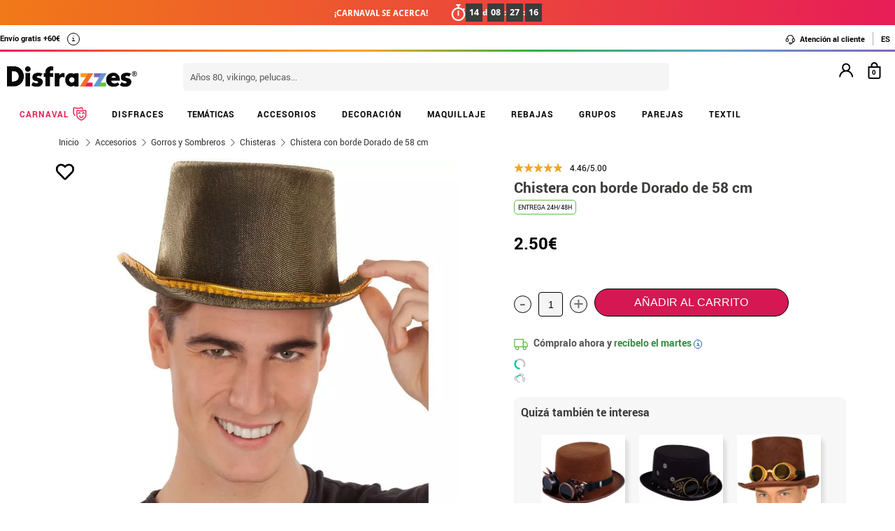

--- FILE ---
content_type: text/html; charset=UTF-8
request_url: https://www.disfrazzes.com/ajax/index.php
body_size: 10077
content:
{"popup_status":-1,"alert_topbar":"<div class=\"contenedorio\"><p class=\"cajario\"><b>\u00a1CARNAVAL SE ACERCA!<\/b><\/p>  <div id=\"contador-wrapper\" class=\"cajario\">\r\n    <div id=\"contador\">\r\n        <svg xmlns=\"http:\/\/www.w3.org\/2000\/svg\" viewBox=\"0 0 448 512\"><path d=\"M393.9 184l22.6-22.6c4.7-4.7 4.7-12.3 0-17l-17-17c-4.7-4.7-12.3-4.7-17 0l-20.7 20.7c-31.1-27.5-70.4-45.9-113.8-50.8V48h28c6.6 0 12-5.4 12-12V12c0-6.6-5.4-12-12-12H172c-6.6 0-12 5.4-12 12v24c0 6.6 5.4 12 12 12h28v49.4C96.4 109.3 16 197.2 16 304c0 114.9 93.1 208 208 208s208-93.1 208-208c0-44.7-14.1-86.1-38.1-120zM224 464c-88.4 0-160-71.6-160-160s71.6-160 160-160 160 71.6 160 160-71.6 160-160 160zm12-112h-24c-6.6 0-12-5.4-12-12V204c0-6.6 5.4-12 12-12h24c6.6 0 12 5.4 12 12v136c0 6.6-5.4 12-12 12z\"\/><\/svg>\r\n        <div class=\"texto\">\r\n            <span class=\"tiempo\">\r\n                <span class=\"cuadro\">14<\/span>d\r\n                <span class=\"cuadro\">00<\/span>:\r\n                <span class=\"cuadro\">00<\/span>:\r\n                <span class=\"cuadro\">00<\/span>\r\n            <\/span>\r\n        <\/div>\r\n    <\/div>\r\n<\/div>\r\n<style>\r\n    #contador-wrapper {\r\n        display: grid;\r\n        justify-content: center;\r\n        align-items: center;\r\n        width: 100%;\r\n        padding: 5px 5px 0 5px;\r\n        width: 180px !important;\r\n        float: left;\r\n    }\r\n    #contador {\r\n        display: flex;\r\n        align-items: center;\r\n        color: white;\r\n        font-weight: bold;\r\n        gap: 10px;\r\n    }\r\n    .texto {\r\n        display: flex;\r\n        flex-direction: column;\r\n        align-items: flex-start;\r\n        gap: 5px;\r\n    }\r\n    .label {\r\n        font-size: 16px;\r\n        text-transform: uppercase;\r\n    }\r\n    .tiempo {\r\n        font-size: 12px;\r\n        display: flex;\r\n        align-items: center;\r\n        gap: 5px;\r\n    }\r\n    .cuadro {\r\n        background: #3c3c3c;\r\n        color: #fff;\r\n        padding: 4px 5px;\r\n        font-size: 13px;\r\n        font-weight: bold;\r\n    }\r\n    #contador svg {\r\n        width: 25px;\r\n    }\r\n    #contador svg path {\r\n        fill: #fff;\r\n    }\r\n    .contenedorio {\r\n        display: flex;\r\n        flex-wrap: wrap;\r\n        justify-content: center;\r\n        align-items: center;\r\n    }\r\n    .cajario {\r\n        display: flex;\r\n        align-items: center;\r\n        justify-content: center;\r\n        text-align: center;\r\n    }\r\n    @media (max-width: 767px) {\r\n        #alert_festivos {\r\n            padding-bottom: 0px;\r\n        }\r\n        #alert_festivos div div div p {\r\n            padding-top: 3px;\r\n        }\r\n        #contador svg {\r\n            width: 23px;\r\n            margin-top: -5px;\r\n        }\r\n        .tiempo {\r\n            margin-bottom: 5px;\r\n        }\r\n    }\r\n<\/style>\r\n<script>\r\n    function iniciarContador(fechaObjetivo) {\r\n        function actualizarContador() {\r\n            const ahora = new Date().getTime();\r\n            const tiempoRestante = fechaObjetivo - ahora;\r\n            if (tiempoRestante > 0) {\r\n                const dias = Math.floor(tiempoRestante \/ (1000 * 60 * 60 * 24));\r\n                const horas = Math.floor((tiempoRestante % (1000 * 60 * 60 * 24)) \/ (1000 * 60 * 60));\r\n                const minutos = Math.floor((tiempoRestante % (1000 * 60 * 60)) \/ (1000 * 60));\r\n                const segundos = Math.floor((tiempoRestante % (1000 * 60)) \/ 1000);\r\n                document.querySelector(\".tiempo\").innerHTML = `\r\n                    <span class=\"cuadro\">${dias.toString().padStart(2, \"0\")}<\/span>d\r\n                    <span class=\"cuadro\">${horas.toString().padStart(2, \"0\")}<\/span>:\r\n                    <span class=\"cuadro\">${minutos.toString().padStart(2, \"0\")}<\/span>:\r\n                    <span class=\"cuadro\">${segundos.toString().padStart(2, \"0\")}<\/span>\r\n                `;\r\n            }\r\n            else {\r\n                document.querySelector(\".tiempo\").innerHTML = \"\u00a1Tiempo Finalizado!\";\r\n                clearInterval(intervalo);\r\n            }\r\n        }\r\n        const intervalo = setInterval(actualizarContador, 1000);\r\n        actualizarContador();\r\n    }\r\n    const fechaObjetivo = new Date(2026, 1, 14, 00, 00, 00).getTime();\r\n    iniciarContador(fechaObjetivo);\r\n<\/script><\/div>","popup_promo":false,"historial_productos":"","html_reserva":"","mod_historial":false,"html_plazo_entrega":"<div id=\"info_entrega_carrito\">\r\n    <svg width=\"24\" height=\"24\" viewBox=\"0 0 24 24\" fill=\"none\" xmlns=\"http:\/\/www.w3.org\/2000\/svg\">\r\n<path d=\"M16 3H1V16H16V3Z\" stroke=\"#5EBB48\" stroke-width=\"1.5\" stroke-linecap=\"round\" stroke-linejoin=\"round\"\/>\r\n<path d=\"M16 8H20L23 11V16H16V8Z\" stroke=\"#5EBB48\" stroke-width=\"1.5\" stroke-linecap=\"round\" stroke-linejoin=\"round\"\/>\r\n<path d=\"M5.5 21C6.88071 21 8 19.8807 8 18.5C8 17.1193 6.88071 16 5.5 16C4.11929 16 3 17.1193 3 18.5C3 19.8807 4.11929 21 5.5 21Z\" stroke=\"#5EBB48\" stroke-width=\"1.5\" stroke-linecap=\"round\" stroke-linejoin=\"round\"\/>\r\n<path d=\"M18.5 21C19.8807 21 21 19.8807 21 18.5C21 17.1193 19.8807 16 18.5 16C17.1193 16 16 17.1193 16 18.5C16 19.8807 17.1193 21 18.5 21Z\" stroke=\"#5EBB48\" stroke-width=\"1.5\" stroke-linecap=\"round\" stroke-linejoin=\"round\"\/>\r\n<\/svg>\r\n\r\n    C\u00f3mpralo ahora y <b>rec\u00edbelo el<\/b> <b>martes<\/b>\r\n    <div class=\"info-entrega\">\r\n        i\r\n        <div class=\"nota\"><b>Plazo de entrega v\u00e1lido para pen\u00ednsula y seleccionando env\u00edo urgente<\/b>. Podr\u00eda variar si es festivo en la localidad de entrega.<\/div>\r\n    <\/div>\r\n<\/div><div id=\"alerta_plazo_entrega\">\r\n    <svg width=\"24\" height=\"24\" viewBox=\"0 0 24 24\" fill=\"none\" xmlns=\"http:\/\/www.w3.org\/2000\/svg\">\r\n<path d=\"M16 3H1V16H16V3Z\" stroke=\"#5EBB48\" stroke-width=\"1.5\" stroke-linecap=\"round\" stroke-linejoin=\"round\"\/>\r\n<path d=\"M16 8H20L23 11V16H16V8Z\" stroke=\"#5EBB48\" stroke-width=\"1.5\" stroke-linecap=\"round\" stroke-linejoin=\"round\"\/>\r\n<path d=\"M5.5 21C6.88071 21 8 19.8807 8 18.5C8 17.1193 6.88071 16 5.5 16C4.11929 16 3 17.1193 3 18.5C3 19.8807 4.11929 21 5.5 21Z\" stroke=\"#5EBB48\" stroke-width=\"1.5\" stroke-linecap=\"round\" stroke-linejoin=\"round\"\/>\r\n<path d=\"M18.5 21C19.8807 21 21 19.8807 21 18.5C21 17.1193 19.8807 16 18.5 16C17.1193 16 16 17.1193 16 18.5C16 19.8807 17.1193 21 18.5 21Z\" stroke=\"#5EBB48\" stroke-width=\"1.5\" stroke-linecap=\"round\" stroke-linejoin=\"round\"\/>\r\n<\/svg>\r\n\r\n    C\u00f3mpralo ahora y <b class=\"info-4\">rec\u00edbelo el mi&eacute;rcoles<\/b>\r\n    <div class=\"info-entrega\">\r\n    i\r\n        <div class=\"nota\">La cantidad elegida de este producto tiene un plazo de entrega de 2\/3 d\u00edas  h\u00e1biles. Fecha m\u00e1xima de entrega: \"04\/02\/2026\".<b>Plazo de entrega v\u00e1lido para pen\u00ednsula y seleccionando env\u00edo urgente<\/b>. Podr\u00eda variar si es festivo en la localidad de entrega.<\/div>\r\n    <\/div>\r\n<\/div>","html_volver":"<a href=\"https:\/\/www.disfrazzes.com\/disfraces\/\"  title=\"Volver a la selecci\u00f3n\" id=\"btn-volver\" ><svg xmlns=\"http:\/\/www.w3.org\/2000\/svg\" viewBox=\"0 0 512 512\"><path d=\"M8.309 189.836L184.313 37.851C199.719 24.546 224 35.347 224 56.015v80.053c160.629 1.839 288 34.032 288 186.258 0 61.441-39.581 122.309-83.333 154.132-13.653 9.931-33.111-2.533-28.077-18.631 45.344-145.012-21.507-183.51-176.59-185.742V360c0 20.7-24.3 31.453-39.687 18.164l-176.004-152c-11.071-9.562-11.086-26.753 0-36.328z\"\/><\/svg><\/a>","html_sequra_pp3":"<div class=\"sequra-text\"><svg class='' width=\"24\" height=\"24\" viewBox=\"0 0 24 24\" fill=\"none\" xmlns=\"http:\/\/www.w3.org\/2000\/svg\">\r\n<mask id=\"mask0_1682_27402\" style=\"mask-type:luminance\" maskUnits=\"userSpaceOnUse\" x=\"0\" y=\"0\" width=\"24\" height=\"24\">\r\n<path d=\"M24 0H0V24H24V0Z\" fill=\"white\"\/>\r\n<\/mask>\r\n<g mask=\"url(#mask0_1682_27402)\">\r\n<path d=\"M5.96101 6.70106C6.50095 6.13878 7.12854 5.68515 7.77428 5.24686C8.97735 4.43213 10.4906 4.02698 11.9432 4.06171C12.8926 4.0861 13.8315 4.26638 14.7225 4.59533C15.64 4.93325 16.4958 5.41946 17.2559 6.03456C17.4885 6.22238 17.696 6.45182 17.8988 6.67198C19.8199 8.75509 20.4087 11.9693 19.3526 14.5985C19.3437 14.6207 19.3284 14.6442 19.305 14.6389C19.2972 14.6365 19.2901 14.6322 19.2844 14.6264C19.1261 14.4907 18.6096 14.0981 18.4198 14.0116C18.3794 13.993 18.3415 13.9607 18.2987 13.9425C18.2788 13.9325 18.2567 13.9275 18.2344 13.928C18.2122 13.9286 18.1904 13.9347 18.171 13.9458C18.1125 13.9841 18.1109 14.0669 18.1165 14.1376C18.1315 14.3133 18.3325 14.794 18.3616 14.9681C18.3616 14.9794 18.6988 15.9198 18.7852 16.466C18.7998 16.5568 18.8769 16.9192 18.8862 17.0113C18.9115 17.2722 18.9489 17.5317 18.9985 17.7896C19.0101 17.8707 19.0341 17.9494 19.0695 18.0231C19.0761 18.0378 19.0864 18.0504 19.0994 18.0599C19.1088 18.0651 19.1191 18.0684 19.1298 18.0696C19.1405 18.0708 19.1513 18.0698 19.1616 18.0668C19.3487 18.0193 19.5324 17.9597 19.7117 17.8882C20.1906 17.6915 20.5278 17.6386 20.9276 17.4762C21.0488 17.4261 21.1946 17.4019 21.3194 17.357L22.0326 17.212C22.2191 17.1449 22.5239 17.107 22.9206 17.0113C22.9911 16.9942 23.0562 16.9598 23.11 16.9111C23.134 16.8877 23.1491 16.8567 23.1528 16.8234C23.1589 16.7483 23.091 16.6905 23.0288 16.6481C22.8417 16.5223 22.2978 16.3233 22.0891 16.2377C22.0701 16.23 22.052 16.2191 22.0326 16.2131C22.0202 16.2105 22.0082 16.2061 21.997 16.2001C21.9891 16.1941 21.9831 16.1857 21.98 16.1762C21.9769 16.1667 21.9768 16.1564 21.9797 16.1468C22.4643 15.0442 22.7438 13.8625 22.8047 12.6596C22.871 11.3266 22.8294 9.98753 22.3411 8.74459C21.9461 7.73958 21.6412 6.70509 20.9935 5.84189C20.3457 4.97865 19.7222 4.29397 18.8934 3.60122C17.48 2.41726 15.3339 1.468 13.7831 1.27612C13.1842 1.16181 12.0062 1.10929 11.6597 1.13555C10.5148 1.11818 9.30528 1.31571 8.23872 1.73217C8.09373 1.78913 7.6911 1.92607 7.63293 1.95394C6.20332 2.66528 4.98327 3.39236 4.00436 4.52341C3.77819 4.78515 3.64614 4.87726 3.38849 5.19233\" fill=\"#C4C4C4\"\/>\r\n<path d=\"M5.96101 6.70106C6.50095 6.13878 7.12854 5.68515 7.77428 5.24686C8.97735 4.43213 10.4906 4.02698 11.9432 4.06171C12.8926 4.0861 13.8315 4.26638 14.7225 4.59533C15.64 4.93325 16.4958 5.41946 17.2559 6.03456C17.4885 6.22238 17.696 6.45182 17.8988 6.67198C19.8199 8.75509 20.4087 11.9693 19.3526 14.5985C19.3437 14.6207 19.3284 14.6442 19.305 14.6389C19.2972 14.6365 19.2901 14.6322 19.2844 14.6264C19.1261 14.4907 18.6096 14.0981 18.4198 14.0116C18.3794 13.993 18.3415 13.9607 18.2987 13.9425C18.2788 13.9325 18.2567 13.9275 18.2344 13.928C18.2122 13.9286 18.1904 13.9347 18.171 13.9458C18.1125 13.9841 18.1109 14.0669 18.1165 14.1376C18.1315 14.3133 18.3325 14.794 18.3616 14.9681C18.3616 14.9794 18.6988 15.9198 18.7852 16.466C18.7998 16.5568 18.8769 16.9192 18.8862 17.0113C18.9115 17.2722 18.9489 17.5317 18.9985 17.7897C19.0101 17.8707 19.0341 17.9494 19.0695 18.0231C19.0761 18.0378 19.0864 18.0504 19.0994 18.0599C19.1088 18.0651 19.1191 18.0684 19.1298 18.0696C19.1405 18.0708 19.1513 18.0698 19.1616 18.0668C19.3487 18.0193 19.5324 17.9597 19.7117 17.8882C20.1906 17.6915 20.5278 17.6386 20.9276 17.4762C21.0488 17.4261 21.1946 17.4019 21.3194 17.357L22.0326 17.212C22.2191 17.1449 22.5239 17.107 22.9206 17.0113C22.9911 16.9942 23.0562 16.9598 23.11 16.9111C23.134 16.8877 23.1491 16.8567 23.1528 16.8234C23.1589 16.7483 23.091 16.6905 23.0288 16.6481C22.8417 16.5223 22.2978 16.3233 22.0891 16.2377C22.0701 16.23 22.052 16.2191 22.0326 16.2131C22.0202 16.2105 22.0082 16.2061 21.997 16.2001C21.9891 16.1941 21.9831 16.1857 21.98 16.1762C21.9769 16.1667 21.9768 16.1564 21.9797 16.1468C22.4643 15.0442 22.7438 13.8625 22.8047 12.6596C22.871 11.3266 22.8294 9.98753 22.3411 8.74459C21.9461 7.73958 21.6412 6.70509 20.9935 5.84189C20.3457 4.97865 19.7222 4.29397 18.8934 3.60122C17.48 2.41726 15.3339 1.468 13.7831 1.27612C13.1842 1.16181 12.0062 1.10929 11.6597 1.13555C10.5148 1.11818 9.30528 1.31571 8.23872 1.73217C8.09373 1.78913 7.6911 1.92607 7.63293 1.95394C6.20332 2.66528 4.98327 3.39236 4.00436 4.52341C3.77819 4.78515 3.64614 4.87726 3.38849 5.19233\" stroke=\"#C4C4C4\" stroke-width=\"0.270834\" stroke-miterlimit=\"10\"\/>\r\n<path d=\"M4.5955 8.46973C4.4443 8.77667 4.29431 9.1105 4.20935 9.44187C3.99431 10.2793 3.90732 10.6375 3.87928 11.385C3.84718 12.2399 3.88659 13.0863 4.09105 13.9159C4.10977 13.9912 4.16017 14.038 4.17764 14.1134C4.35476 14.8577 4.65852 15.566 5.07555 16.2071C5.53531 16.9244 6.09462 17.5953 6.77998 18.1001L7.1714 18.3887C7.44986 18.5923 7.76 18.7486 8.05632 18.9265C8.50411 19.2017 8.99012 19.409 9.49856 19.5417C10.0042 19.6678 10.5168 19.7692 11.0314 19.851C11.1842 19.8436 11.3373 19.8532 11.4879 19.8799C11.5352 19.8867 11.5812 19.9004 11.6245 19.9207C11.6981 19.9633 11.7578 20.0263 11.7964 20.1022C11.8304 20.1576 11.8479 20.2216 11.8468 20.2866C11.8696 20.8085 11.8151 21.3174 11.8468 21.8385C11.8639 22.1121 11.8793 22.3954 11.781 22.6527C11.7664 22.6903 11.7457 22.7251 11.7196 22.7557C11.6907 22.7903 11.6548 22.8184 11.6143 22.8382C11.5738 22.858 11.5297 22.869 11.4846 22.8705C11.0481 22.8636 10.6034 22.8603 10.1839 22.7394C9.87008 22.6486 9.54873 22.5864 9.22377 22.5534C9.14708 22.5465 9.07164 22.5295 8.99938 22.5029C8.52297 22.3307 8.04576 22.2029 7.584 21.9944C7.37425 21.8994 7.16666 21.7997 6.96125 21.6952C6.44217 21.431 5.9044 21.177 5.44018 20.8228C4.9032 20.4124 4.38331 19.9992 3.92398 19.5022C3.49539 19.0438 3.1034 18.5524 2.75168 18.0325C2.40414 17.5098 2.12244 16.9476 1.80132 16.4106C1.46149 15.8407 1.43345 15.1384 1.17086 14.5311C1.04444 14.2392 1.06924 13.9049 0.993221 13.5947C0.973304 13.5133 0.952573 13.4347 0.939972 13.3505C0.866902 12.8683 0.837108 12.3805 0.850952 11.893L0.883877 11.0898C0.891602 11.0003 0.904223 10.9113 0.921681 10.8232C0.981026 10.4125 1.03604 10.0012 1.08671 9.58925C1.09728 9.50173 1.13956 9.42072 1.15866 9.3344C1.2523 8.91785 1.37899 8.50945 1.53751 8.11309L1.80132 7.43854C1.83546 7.35181 1.88952 7.27568 1.92611 7.18858C2.06509 6.86509 2.23226 6.5545 2.42568 6.26037C2.44763 6.22742 2.47121 6.181 2.43828 6.15982L1.49835 5.63222C1.45512 5.61099 1.42114 5.57465 1.40282 5.53004C1.39837 5.5079 1.39979 5.48497 1.40692 5.46357C1.41405 5.44214 1.42665 5.42294 1.44347 5.40792C1.47759 5.37912 1.51732 5.35777 1.56013 5.34521C1.62802 5.3216 1.69793 5.30452 1.76744 5.2862C1.95361 5.23856 2.60364 5.16732 2.68859 5.13963L3.70498 4.88641C3.86756 4.83268 4.76175 4.68247 4.80483 4.67309C4.83615 4.66657 4.98898 4.61202 5.03168 4.60592C5.16466 4.58554 5.29652 4.55835 5.42677 4.52449C5.44639 4.51718 5.46768 4.51563 5.48816 4.52003C5.52229 4.53141 5.53652 4.57131 5.54344 4.60674C5.56456 4.70811 5.56049 4.78383 5.57351 4.88641L5.63814 5.40792L5.86642 6.55489L6.18992 8.15708C6.1935 8.20999 6.19974 8.2627 6.20861 8.31502C6.22487 8.3879 6.233 8.48274 6.16798 8.51857C6.10292 8.5544 6.03708 8.50962 5.98222 8.46973C5.74592 8.29814 5.26383 7.96016 5.00361 7.82771C4.98288 7.81712 4.95931 7.80289 4.95646 7.77968C4.82883 8.00808 4.71053 8.23687 4.5955 8.46973Z\" fill=\"#00C2A3\" stroke=\"#00C2A3\" stroke-width=\"0.270834\" stroke-linejoin=\"round\"\/>\r\n<\/g>\r\n<\/svg>\r\n<div class=\"sequra-promotion-widget\" data-amount=\"250\" data-product=\"pp3\" data-reverse data-type=\"text\" data-size=\"M\" data-font-color=\"black\" data-background-color=\"black\" data-alignment=\"left\" data-branding=\"default\" data-starting-text=\"only\" data-amount-font-bold=\"yes\" data-amount-font-color=\"#378c42\" data-amount-font-size=\"12px\"><\/div><\/div>","html_sequra_sp1":null,"js_sequra":"<script> var sequraConfigParams = {\r\n                  merchant: \"disfrazzes\",\r\n                  assetKey: \"W38ylUtRP_\",\r\n                  products: [\"i1\",\"pp3\"],\r\n                  scriptUri: \"https:\/\/live.sequracdn.com\/assets\/sequra-checkout.min.js\",\r\n                  decimalSeparator: ',',\r\n                  thousandSeparator: '.',\r\n                };\r\n                (function(i, s, o, g, r, a, m) {i['SequraConfiguration'] = g;i['SequraOnLoad'] = [];i[r] = {};i[r][a] = function(callback) {i['SequraOnLoad'].push(callback);};(a = s.createElement(o)), (m = s.getElementsByTagName(o)[0]);a.async = 1;a.src = g.scriptUri;m.parentNode.insertBefore(a, m);})(window, document, 'script', sequraConfigParams, 'Sequra', 'onLoad');<\/script>","navegacion_productos":"","ocultar_navegacion":true,"ok":"true","html_menu_carrito":"<script>\r\n    function toggleCart(){\r\n        $( \"#contenidocarrito\" ).toggle();\r\n    }\r\n<\/script>\r\n<div class=\"wrap-carrito\">\r\n    <div class=\"carrito\" id=\"cart_hover\"> \r\n        <div class=\"controles onlyMonitor\">\r\n            <p onclick=\"setLocation('carrito\/paso1\/')\" class=\"opacidad\">\r\n                <span class=\"productos\"><b id=\"numitemscarrito\">0<\/b>\r\n                    <svg width=\"19\" height=\"24\" viewBox=\"0 0 19 24\" fill=\"none\" xmlns=\"http:\/\/www.w3.org\/2000\/svg\">\r\n<path d=\"M14.4159 6V5C14.4159 2.2385 12.1774 0 9.41589 0C6.65439 0 4.41589 2.2385 4.41589 5V6H0.415894V21C0.415894 22.6575 1.75839 24 3.41589 24H15.4159C17.0734 24 18.4159 22.6575 18.4159 21V6H14.4159ZM6.41589 5C6.41589 3.34325 7.75914 2 9.41589 2C11.0726 2 12.4159 3.34325 12.4159 5V6H6.41589V5ZM16.4159 21C16.4159 21.5525 15.9684 22 15.4159 22H3.41589C2.86339 22 2.41589 21.5525 2.41589 21V8H16.4159V21Z\" fill=\"black\"\/>\r\n<\/svg>\r\n\r\n                    \r\n                <\/span>   \r\n            <\/p>\r\n        <\/div>\r\n        <div class=\"controles onlyDevices\">\r\n            <p onclick=\"toggleCart()\">\r\n                <span class=\"productos\">\r\n                    <b id=\"numitemscarrito\">0<\/b>\r\n                    <svg width=\"19\" height=\"24\" viewBox=\"0 0 19 24\" fill=\"none\" xmlns=\"http:\/\/www.w3.org\/2000\/svg\">\r\n<path d=\"M14.4159 6V5C14.4159 2.2385 12.1774 0 9.41589 0C6.65439 0 4.41589 2.2385 4.41589 5V6H0.415894V21C0.415894 22.6575 1.75839 24 3.41589 24H15.4159C17.0734 24 18.4159 22.6575 18.4159 21V6H14.4159ZM6.41589 5C6.41589 3.34325 7.75914 2 9.41589 2C11.0726 2 12.4159 3.34325 12.4159 5V6H6.41589V5ZM16.4159 21C16.4159 21.5525 15.9684 22 15.4159 22H3.41589C2.86339 22 2.41589 21.5525 2.41589 21V8H16.4159V21Z\" fill=\"black\"\/>\r\n<\/svg>\r\n \r\n                <\/span>   \r\n            <\/p>\r\n        <\/div>\r\n        <div class=\"items vacio\" id=\"contenidocarrito\"> \r\n           Tu carrito de la compra est\u00e1 vac\u00edo.\r\n        <\/div>\r\n    <\/div>\r\n<\/div>","html_menu_usuario":"<div id=\"menu_user\" class=\"menu-login\">\r\n    <p onclick=\"menuLogin();\">\r\n        <svg width=\"21\" height=\"21\" viewBox=\"0 0 21 21\" fill=\"none\" xmlns=\"http:\/\/www.w3.org\/2000\/svg\">\r\n<path d=\"M13.8076 10.7155C14.788 9.94415 15.5036 8.88642 15.8548 7.68944C16.2061 6.49246 16.1755 5.21576 15.7674 4.03696C15.3592 2.85817 14.5938 1.83589 13.5777 1.11235C12.5615 0.388815 11.345 0 10.0976 0C8.85014 0 7.63371 0.388815 6.61752 1.11235C5.60134 1.83589 4.83594 2.85817 4.4278 4.03696C4.01967 5.21576 3.9891 6.49246 4.34035 7.68944C4.6916 8.88642 5.4072 9.94415 6.38759 10.7155C4.70767 11.3885 3.24188 12.5048 2.14648 13.9454C1.05109 15.386 0.367155 17.0968 0.167592 18.8955C0.153146 19.0268 0.164708 19.1597 0.201617 19.2866C0.238526 19.4134 0.300059 19.5317 0.382703 19.6348C0.549611 19.843 0.792375 19.9763 1.05759 20.0055C1.32281 20.0347 1.58875 19.9573 1.79692 19.7904C2.00508 19.6235 2.13842 19.3807 2.16759 19.1155C2.38718 17.1607 3.31928 15.3553 4.78581 14.0443C6.25234 12.7333 8.15049 12.0085 10.1176 12.0085C12.0847 12.0085 13.9828 12.7333 15.4494 14.0443C16.9159 15.3553 17.848 17.1607 18.0676 19.1155C18.0948 19.3612 18.212 19.5882 18.3967 19.7525C18.5814 19.9169 18.8204 20.007 19.0676 20.0055H19.1776C19.4397 19.9753 19.6793 19.8428 19.8442 19.6367C20.009 19.4307 20.0857 19.1679 20.0576 18.9055C19.8571 17.1017 19.1695 15.3865 18.0684 13.9437C16.9674 12.5009 15.4945 11.385 13.8076 10.7155ZM10.0976 10.0055C9.30647 10.0055 8.53311 9.7709 7.87531 9.33137C7.21751 8.89185 6.70482 8.26713 6.40207 7.53623C6.09932 6.80533 6.02011 6.00106 6.17445 5.22513C6.32879 4.44921 6.70975 3.73648 7.26916 3.17707C7.82857 2.61766 8.54131 2.2367 9.31723 2.08235C10.0932 1.92801 10.8974 2.00723 11.6283 2.30998C12.3592 2.61273 12.9839 3.12542 13.4235 3.78321C13.863 4.44101 14.0976 5.21437 14.0976 6.0055C14.0976 7.06636 13.6762 8.08378 12.926 8.83392C12.1759 9.58407 11.1585 10.0055 10.0976 10.0055Z\" fill=\"black\"\/>\r\n<\/svg>\r\n\r\n    <\/p>\r\n    <div id=\"menu_user_desplegar\" style=\"display:none;\">\r\n        <div id=\"menu_user_desplegar-back\" onclick=\"closeLogin();\"><\/div>\r\n        <div id=\"menu_user_desplegar-box\">\r\n            <p onclick=\"closeLogin();\" class=\"close-login\"><\/p>\r\n            <div id=\"form_login\" class=\"login_header\">\r\n                <div id=\"txt_wishlist\" class=\"popup_wishlist\" style=\"display:none;\">Inicia sesi\u00f3n o reg\u00edstrate para poder a\u00f1adir art\u00edculos a tu lista de deseos y no perderlos por el camino. \u00a1Es muy f\u00e1cil!<\/div>\r\n                <div class=\"titulo_login title_login_rs\" style=\"display:none;\">Accede r\u00e1pido a tu cuenta<\/div>\r\n\r\n                <div id=\"btn_facebook_custom\" class=\"facebook-loaded\" onClick=\"logInWithFacebook()\" style=\"display:none;\">\r\n                    <span class=\"buttonText\"><i><svg xmlns=\"http:\/\/www.w3.org\/2000\/svg\" viewBox=\"0 0 320 512\"><path d=\"M279.14 288l14.22-92.66h-88.91v-60.13c0-25.35 12.42-50.06 52.24-50.06h40.42V6.26S260.43 0 225.36 0c-73.22 0-121.08 44.38-121.08 124.72v70.62H22.89V288h81.39v224h100.17V288z\"\/><\/svg><\/i><\/span>\r\n                <\/div>\r\n                <div id=\"btn_google_custom\" class=\"google-loaded\" style=\"display:none\">\r\n                    <span class=\"buttonText\"><i><svg xmlns=\"http:\/\/www.w3.org\/2000\/svg\" viewBox=\"0 0 488 512\"><path d=\"M488 261.8C488 403.3 391.1 504 248 504 110.8 504 0 393.2 0 256S110.8 8 248 8c66.8 0 123 24.5 166.3 64.9l-67.5 64.9C258.5 52.6 94.3 116.6 94.3 256c0 86.5 69.1 156.6 153.7 156.6 98.2 0 135-70.4 140.8-106.9H248v-85.3h236.1c2.3 12.7 3.9 24.9 3.9 41.4z\"\/><\/svg><\/i><\/span> \r\n                <\/div>\r\n                <div class=\"titulo_login\">Inicia sesi\u00f3n con tu email<\/div>\r\n                <input  type=\"text\" id=\"input_login_menu\" maxlength=\"75\" placeholder=\"Correo electr\u00f3nico\">\r\n                <input type=\"password\" id=\"input_pass_menu\" maxlength=\"50\" placeholder=\"Contrase\u00f1a\">\r\n                <span id=\"toggle-password\" onclick=\"SHPass('input_pass_menu','toggle-password')\"><svg id=\"svg-password-login\" xmlns=\"http:\/\/www.w3.org\/2000\/svg\" viewBox=\"0 0 576 512\"><path d=\"M288 144a110.94 110.94 0 0 0-31.24 5 55.4 55.4 0 0 1 7.24 27 56 56 0 0 1-56 56 55.4 55.4 0 0 1-27-7.24A111.71 111.71 0 1 0 288 144zm284.52 97.4C518.29 135.59 410.93 64 288 64S57.68 135.64 3.48 241.41a32.35 32.35 0 0 0 0 29.19C57.71 376.41 165.07 448 288 448s230.32-71.64 284.52-177.41a32.35 32.35 0 0 0 0-29.19zM288 400c-98.65 0-189.09-55-237.93-144C98.91 167 189.34 112 288 112s189.09 55 237.93 144C477.1 345 386.66 400 288 400z\"\/><\/svg><\/span>\r\n                <span class=\"btn\">\r\n                    <button onclick=\"clickLoginMenu()\" class=\"entrar opacidad\">Entrar<\/button>\r\n                <\/span>\r\n                <p onclick=\"setFormRecover()\"><span>Recupera tu contrase\u00f1a<\/span><\/p>\r\n                <div id=\"form_registro_menu\" style=\"display:none;\" class=\"login_header popup_wishlist\">\r\n                    <div class=\"titulo_login\">o bien rellena el siguiente formulario<\/div>\r\n                    <input  type=\"text\" id=\"input_nombre_menu_registro\" maxlength=\"75\" placeholder=\"Nombre\">\r\n                    <input  type=\"text\" id=\"input_login_menu_registro\" maxlength=\"75\" placeholder=\"Correo electr\u00f3nico\">\r\n                    <input type=\"password\" id=\"input_pass_menu_registro\" maxlength=\"50\" placeholder=\"Contrase\u00f1a\">\r\n                    <span id=\"toggle-password-registro\" onclick=\"SHPass('input_pass_menu_registro','toggle-password-registro')\"><svg id=\"svg-password-login\" xmlns=\"http:\/\/www.w3.org\/2000\/svg\" viewBox=\"0 0 576 512\"><path d=\"M288 144a110.94 110.94 0 0 0-31.24 5 55.4 55.4 0 0 1 7.24 27 56 56 0 0 1-56 56 55.4 55.4 0 0 1-27-7.24A111.71 111.71 0 1 0 288 144zm284.52 97.4C518.29 135.59 410.93 64 288 64S57.68 135.64 3.48 241.41a32.35 32.35 0 0 0 0 29.19C57.71 376.41 165.07 448 288 448s230.32-71.64 284.52-177.41a32.35 32.35 0 0 0 0-29.19zM288 400c-98.65 0-189.09-55-237.93-144C98.91 167 189.34 112 288 112s189.09 55 237.93 144C477.1 345 386.66 400 288 400z\"\/><\/svg><\/span>\r\n                    <span class=\"btn\">\r\n                        <button class=\"g-recaptcha opacidad\" \r\n                                            data-sitekey=\"6LdI8yUdAAAAAMNJ1NTg85WRDO9gm0qvLoI2G4pZ\" \r\n                                            data-callback='clickRegistroMenu' \r\n                                            data-action='submit'>Nuevo usuario<\/button>\r\n                    <\/span>\r\n                <\/div>\r\n                <p onclick=\"setLocation('registro-usuario')\" class=\"new-user remove_popup_wishlist\">\r\n                    <span class=\"opacidad\">Nuevo usuario<\/span>\r\n                <\/p>\r\n            <\/div>\r\n            <div id=\"form_recover\" style=\"display:none;\" class=\"login_header\">\r\n                <div class=\"titulo_login\">Recuperaci\u00f3n de contrase\u00f1a<\/div>\r\n                <input  type=\"email\" id=\"input_recover_menu\" maxlength=\"75\" placeholder=\"Correo electr\u00f3nico\">\r\n                <span class=\"btn\">\r\n                    <button onclick=\"clickRecoverMenu()\" class=\"entrar opacidad\">Enviar<\/button>\r\n                <\/span>\r\n                <p><\/p>\r\n                <p onclick=\"setFormLogin()\" class=\"new-user\"><span>Identificaci&oacute;n de usuario<\/span><\/p>\r\n                <p onclick=\"setLocation('registro-usuario')\" class=\"new-user\"><span class=\"opacidad\">Nuevo usuario<\/span><\/p>\r\n            <\/div>\r\n            <div id=\"cnt_response_ok\" style=\"display:none;\" class=\"login_header\">\r\n                <div id=\"response_recover_ok\"><\/div>\r\n                <p onclick=\"setFormLogin()\" class=\"new-user\"><span>Identificaci&oacute;n de usuario<\/span><\/p>\r\n            <\/div>\r\n            <div id=\"cnt_response_fail\" style=\"display:none;\" class=\"login_header\">\r\n                <div id=\"response_recover_fail\"><\/div>\r\n                <p onclick=\"setFormRecover()\" class=\"new-user\"><span>Intentarlo de nuevo<\/span><\/p>\r\n                <p onclick=\"setLocation('registro-usuario')\" class=\"new-user\"><span class=\"opacidad\">Nuevo usuario<\/span><\/p>\r\n            <\/div>\r\n        <\/div>\r\n    <\/div>\r\n<\/div>\r\n<script>\r\n    function setFormRecover(){\r\n        $(\"#form_recover\").show();\r\n        $(\"#form_login\").hide();\r\n        $(\"#cnt_response_ok\").hide();\r\n        $(\"#cnt_response_fail\").hide();\r\n    }\r\n    function setFormRecoverPopup(){\r\n        menuLogin();\r\n        setFormRecover();\r\n    }\r\n    function setFormLogin(){\r\n        $(\"#form_login\").show();\r\n        $(\"#form_recover\").hide();\r\n        $(\"#cnt_response_ok\").hide();\r\n        $(\"#cnt_response_fail\").hide();\r\n    }\r\n    function setResponseOk(msg){\r\n        $(\"#cnt_response_ok\").show();\r\n        $(\"#cnt_response_fail\").hide();\r\n        $(\"#form_recover\").hide();\r\n        $(\"#response_recover_ok\").html(msg);\r\n    }\r\n    function setResponseFail(msg){\r\n        $(\"#response_recover_fail\").html(msg);\r\n        $(\"#cnt_response_ok\").hide();\r\n        $(\"#cnt_response_fail\").show();\r\n        $(\"#form_recover\").hide();\r\n    }\r\n    function clickLoginMenu(){\r\n        var user=$(\"#input_login_menu\").val();\r\n        user=user.trim();\r\n        var pass=$(\"#input_pass_menu\").val();\r\n        pass=pass.trim();\r\n        if(isEmailAddressString(user)&&user!=\"\"){\r\n            \/\/email ok\r\n            if(pass!=\"\"){\r\n                \/\/pass ok\r\n                if(getWishList()){\r\n                    var callback=function(){\r\n                        var id_prod=getIdProd();\r\n                        if(id_prod>0){\r\n                            wishProduct(id_prod);\r\n                        }\r\n                    };\r\n                }\r\n                else{\r\n                    var callback=function(){reloadPage();};\r\n                }\r\n                login(\r\n                    user,\r\n                    pass,\r\n                    callback,\r\n                    1\r\n                );\r\n            }\r\n            else{\r\n                \/\/error pass\r\n                showAlert('El campo Contrase\u00f1a no puede estar vacio',1);\r\n            }\r\n        }\r\n        else{\r\n            \/\/error email\r\n            showAlert('Escribe en el campo Correo electr\u00f3nico una direcci\u00f3n v\u00e1lida',1);\r\n        }\r\n    }\r\n    function clickRegistroMenu(token){\r\n        var nombre=$(\"#input_nombre_menu_registro\").val();\r\n        var email=$(\"#input_login_menu_registro\").val();\r\n        var pass=$(\"#input_pass_menu_registro\").val();\r\n        startLoading(\"register_popup\");\r\n        if(getWishList()){\r\n            var callback=function(){\r\n                loadMenuUsuario();\r\n                var id_prod=getIdProd();\r\n                if(id_prod>0){\r\n                    wishProduct(id_prod);\r\n                }\r\n            };\r\n        }\r\n        else{\r\n            var callback=function(){\r\n                loadMenuUsuario();\r\n            };\r\n        }\r\n        $.post(url_ajax, {action: 'register_popup',email: email,pass: pass,nombre: nombre,grecaptcha: token}, function(data){\r\n            if(data.ok){\r\n                showAlert('Tu registro se ha completado con \u00e9xito',1,callback);\r\n            }\r\n            else{\r\n                showAlert(data.msg,1);\r\n            }\r\n            endLoading(\"register_popup\");\r\n        },\"json\");\r\n    }\r\n    function clickRecoverMenu(){\r\n        var email=$(\"#input_recover_menu\").val();\r\n        if(isEmailAddressString(email)&&email!=\"\"){\r\n            \/\/email ok\r\n            startLoading(\"recover\");\r\n            $.post( url_ajax, {action:'recover',email:email}, function( data ) {\r\n                if(data.ok){\r\n                    pushRecoverDatalayer();\r\n                    setResponseOk(data.msg);\r\n                }\r\n                else{\r\n                    setResponseFail(data.msg);\r\n                }\r\n                endLoading(\"recover\");\r\n            },\"json\");\r\n        }\r\n        else{\r\n            \/\/error email\r\n            showAlert('Escribe en el campo Correo electr\u00f3nico una direcci\u00f3n v\u00e1lida',1);\r\n        }\r\n    }\r\n<\/script>\r\n","load_connectif":true,"html_connectif":"<div class=\"cn_page_tag\" style=\"display:none\">\r\n    Detalle producto\r\n<\/div><div class=\"cn_product_visited\" style=\"display:none\">\r\n    <span class=\"url\">https:\/\/www.disfrazzes.com\/chistera-con-borde-dorado-de-58-cm_ref_58790.html<\/span>\r\n    <span class=\"product_id\">58790<\/span>\r\n    <span class=\"name\">Chistera con borde Dorado de 58 cm<\/span>\r\n    <span class=\"description\">Chistera con borde Dorado de 58 cm. Perfecto para fiestas de terror como puede ser halloween. \u00a1Compra en un comercio online seguro, compra en DisfraZZes!<\/span>\r\n    <span class=\"image_url\">https:\/\/static1.disfrazzes.com\/productos\/chistera-con-borde-dorado-de-58-cm-135608.webp<\/span>\r\n    <span class=\"unit_price\">2.50<\/span>\r\n    <span class=\"unit_price_without_vat\">2.07<\/span>\r\n    \r\n    <span class=\"availability\">InStock<\/span>\r\n    <span class=\"category\">Accesorios\/Gorros y Sombreros\/Chisteras<\/span>\r\n    <span class=\"tag\">Pel\u00edculas, Cine y Tv<\/span><span class=\"tag\">\u00c9poca y Venecianos<\/span><span class=\"tag\">Terror<\/span><span class=\"tag\">G\u00f3ticos<\/span><span class=\"tag\">Halloween<\/span><span class=\"tag\">Hombre<\/span><span class=\"tag\">Mujer<\/span><span class=\"tag\">Ni\u00f1o<\/span><span class=\"tag\">Ni\u00f1a<\/span>\r\n    <span class=\"brand\">62<\/span>\r\n    <span class=\"thumbnail_url\">https:\/\/static1.disfrazzes.com\/productos\/miniaturas3\/chistera-con-borde-dorado-de-58-cm-135608.webp<\/span>\r\n    \r\n    <span class=\"published_at\">2019-06-11T00:00:00Z<\/span>\r\n    <span class=\"priority\">2<\/span>\r\n    <span class=\"custom_field_2\">Entrega 24h\/48h<\/span>\r\n<\/div>","js_ajax":"<script>\/*<< js pospuestos ajax*\/\r\n$(document).ready(\r\n    function(){\r\n        checkDatalayerSlidersAjax1();\r\n        $(window).scroll(function(){\r\n            checkDatalayerSlidersAjax1();\r\n        });\r\n        $('.slick-events').on('afterChange', function(par1,par2,index){\r\n            checkDatalayerSlidersAjax1();\r\n        });\r\n    }\r\n);\r\nfunction checkDatalayerSlidersAjax1(){\r\n    \r\n}\r\n\/* js pospuestos ajax>> *\/<\/script>","js_egoi":"<script type=\"text\/javascript\" id=\"js_egoi\">\r\n    \/\/push\r\n    var _egoiaq = _egoiaq || [];\r\n    (function(){\r\n    var u=((\"https:\" == document.location.protocol) ? \"https:\/\/egoimmerce.e-goi.com\/\" : \"http:\/\/egoimmerce.e-goi.com\/\");\r\n    _egoiaq.push(['setClientId', \"219389\"]);\r\n    \r\n    _egoiaq.push(['setTrackerUrl', u+'collect']);\r\n    _egoiaq.push(['setEcommerceView',\r\n    \"58790\",\r\n    \"Chistera con borde Dorado de 58 cm\",\r\n    [\"Chisteras\",\"Hombre\",\"Atrevido\",\"\u00c9poca y Venecianos\",\"Halloween\"],\r\n    2.50\r\n]);\r\n    \r\n    \r\n    \r\n    _egoiaq.push(['setDocumentTitle', document.title]);\r\n    _egoiaq.push(['trackPageView']);\r\n    _egoiaq.push(['enableLinkTracking']);\r\n    var d=document, g=d.createElement('script'), s=d.getElementsByTagName('script')[0];\r\n    g.type='text\/javascript';\r\n    g.defer=true;\r\n    g.async=true;\r\n    g.src=u+'egoimmerce.js';\r\n    s.parentNode.insertBefore(g,s);\r\n   })();\r\n<\/script>"}